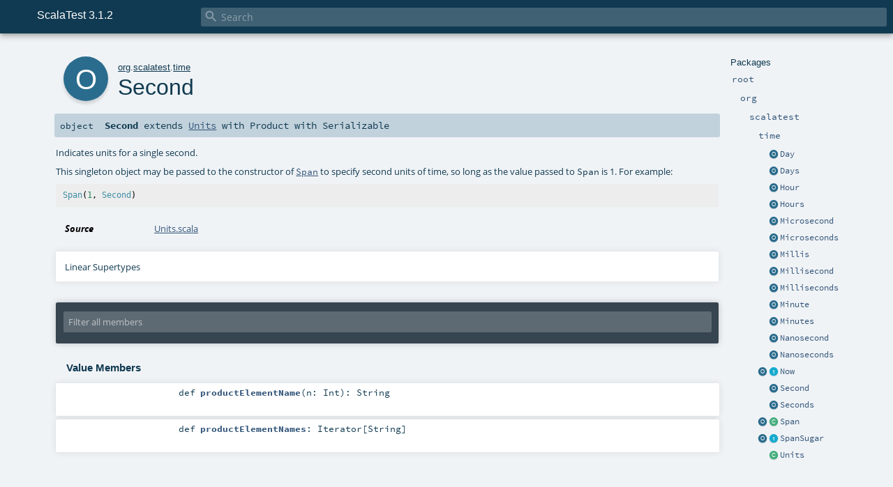

--- FILE ---
content_type: text/html
request_url: http://doc.scalatest.org/3.1.2/org/scalatest/time/Second$.html
body_size: 4448
content:
<!DOCTYPE html ><html><head><meta http-equiv="X-UA-Compatible" content="IE=edge"/><meta content="width=device-width, initial-scale=1.0, maximum-scale=1.0, user-scalable=no" name="viewport"/><title>ScalaTest 3.1.2  - org.scalatest.time.Second</title><meta content="ScalaTest 3.1.2 - org.scalatest.time.Second" name="description"/><meta content="ScalaTest 3.1.2 org.scalatest.time.Second" name="keywords"/><meta http-equiv="content-type" content="text/html; charset=UTF-8"/><link href="../../../lib/index.css" media="screen" type="text/css" rel="stylesheet"/><link href="../../../lib/template.css" media="screen" type="text/css" rel="stylesheet"/><link href="../../../lib/print.css" media="print" type="text/css" rel="stylesheet"/><link href="../../../lib/diagrams.css" media="screen" type="text/css" rel="stylesheet" id="diagrams-css"/><script type="text/javascript" src="../../../lib/jquery.min.js"></script><script type="text/javascript" src="../../../lib/index.js"></script><script type="text/javascript" src="../../../index.js"></script><script type="text/javascript" src="../../../lib/scheduler.js"></script><script type="text/javascript" src="../../../lib/template.js"></script><script type="text/javascript">/* this variable can be used by the JS to determine the path to the root document */
var toRoot = '../../../';</script></head><body><div id="search"><span id="doc-title">ScalaTest 3.1.2<span id="doc-version"></span></span> <span class="close-results"><span class="left">&lt;</span> Back</span><div id="textfilter"><span class="input"><input autocapitalize="none" placeholder="Search" id="index-input" type="text" accesskey="/"/><i class="clear material-icons"></i><i id="search-icon" class="material-icons"></i></span></div></div><div id="search-results"><div id="search-progress"><div id="progress-fill"></div></div><div id="results-content"><div id="entity-results"></div><div id="member-results"></div></div></div><div id="content-scroll-container" style="-webkit-overflow-scrolling: touch;"><div id="content-container" style="-webkit-overflow-scrolling: touch;"><div id="subpackage-spacer"><div id="packages"><h1>Packages</h1><ul><li class="indented0 " name="_root_.root" group="Ungrouped" fullComment="yes" data-isabs="false" visbl="pub"><a id="_root_"></a><a id="root:_root_"></a> <span class="permalink"><a href="../../../index.html" title="Permalink"><i class="material-icons"></i></a></span> <span class="modifier_kind"><span class="modifier"></span> <span class="kind">package</span></span> <span class="symbol"><a href="../../../index.html" title=""><span class="name">root</span></a></span><div class="fullcomment"><dl class="attributes block"><dt>Definition Classes</dt><dd><a href="../../../index.html" name="_root_" id="_root_" class="extype">root</a></dd></dl></div></li><li class="indented1 " name="_root_.org" group="Ungrouped" fullComment="yes" data-isabs="false" visbl="pub"><a id="org"></a><a id="org:org"></a> <span class="permalink"><a href="../../../org/index.html" title="Permalink"><i class="material-icons"></i></a></span> <span class="modifier_kind"><span class="modifier"></span> <span class="kind">package</span></span> <span class="symbol"><a href="../../index.html" title=""><span class="name">org</span></a></span><div class="fullcomment"><dl class="attributes block"><dt>Definition Classes</dt><dd><a href="../../../index.html" name="_root_" id="_root_" class="extype">root</a></dd></dl></div></li><li class="indented2 " name="org.scalatest" group="Ungrouped" fullComment="yes" data-isabs="false" visbl="pub"><a id="scalatest"></a><a id="scalatest:scalatest"></a> <span class="permalink"><a href="../../../org/scalatest/index.html" title="Permalink"><i class="material-icons"></i></a></span> <span class="modifier_kind"><span class="modifier"></span> <span class="kind">package</span></span> <span class="symbol"><a href="../index.html" title="ScalaTest's main traits, classes, and other members, including members supporting ScalaTest's DSL for the Scala interpreter."><span class="name">scalatest</span></a></span><p class="shortcomment cmt">ScalaTest's main traits, classes, and other members, including members supporting ScalaTest's DSL for the Scala interpreter.</p><div class="fullcomment"><div class="comment cmt"><p>ScalaTest's main traits, classes, and other members, including members supporting ScalaTest's DSL for the Scala interpreter.
</p></div><dl class="attributes block"><dt>Definition Classes</dt><dd><a href="../../index.html" name="org" id="org" class="extype">org</a></dd></dl></div></li><li class="indented3 " name="org.scalatest.time" group="Ungrouped" fullComment="yes" data-isabs="false" visbl="pub"><a id="time"></a><a id="time:time"></a> <span class="permalink"><a href="../../../org/scalatest/time/index.html" title="Permalink"><i class="material-icons"></i></a></span> <span class="modifier_kind"><span class="modifier"></span> <span class="kind">package</span></span> <span class="symbol"><a href="index.html" title="Classes, traits, and objects for ScalaTest's time DSL."><span class="name">time</span></a></span><p class="shortcomment cmt">Classes, traits, and objects for ScalaTest's time DSL.</p><div class="fullcomment"><div class="comment cmt"><p>Classes, traits, and objects for ScalaTest's time DSL.</p><p>This package is released as part of the <code>scalatest-core</code> module.
</p></div><dl class="attributes block"><dt>Definition Classes</dt><dd><a href="../index.html" name="org.scalatest" id="org.scalatest" class="extype">scalatest</a></dd></dl></div></li><li class="current-entities indented3"><span class="separator"></span> <a href="Day$.html" title="Indicates units for a single day." class="object"></a><a href="Day$.html" title="Indicates units for a single day.">Day</a></li><li class="current-entities indented3"><span class="separator"></span> <a href="Days$.html" title="Indicates day units." class="object"></a><a href="Days$.html" title="Indicates day units.">Days</a></li><li class="current-entities indented3"><span class="separator"></span> <a href="Hour$.html" title="Indicates units for a single hour." class="object"></a><a href="Hour$.html" title="Indicates units for a single hour.">Hour</a></li><li class="current-entities indented3"><span class="separator"></span> <a href="Hours$.html" title="Indicates hour units." class="object"></a><a href="Hours$.html" title="Indicates hour units.">Hours</a></li><li class="current-entities indented3"><span class="separator"></span> <a href="Microsecond$.html" title="Indicates units for a single microsecond." class="object"></a><a href="Microsecond$.html" title="Indicates units for a single microsecond.">Microsecond</a></li><li class="current-entities indented3"><span class="separator"></span> <a href="Microseconds$.html" title="Indicates microsecond units." class="object"></a><a href="Microseconds$.html" title="Indicates microsecond units.">Microseconds</a></li><li class="current-entities indented3"><span class="separator"></span> <a href="Millis$.html" title="Indicates millisecond units (shorthand form)." class="object"></a><a href="Millis$.html" title="Indicates millisecond units (shorthand form).">Millis</a></li><li class="current-entities indented3"><span class="separator"></span> <a href="Millisecond$.html" title="Indicates units for a single millisecond." class="object"></a><a href="Millisecond$.html" title="Indicates units for a single millisecond.">Millisecond</a></li><li class="current-entities indented3"><span class="separator"></span> <a href="Milliseconds$.html" title="Indicates millisecond units." class="object"></a><a href="Milliseconds$.html" title="Indicates millisecond units.">Milliseconds</a></li><li class="current-entities indented3"><span class="separator"></span> <a href="Minute$.html" title="Indicates units for a single minute." class="object"></a><a href="Minute$.html" title="Indicates units for a single minute.">Minute</a></li><li class="current-entities indented3"><span class="separator"></span> <a href="Minutes$.html" title="Indicates minute units." class="object"></a><a href="Minutes$.html" title="Indicates minute units.">Minutes</a></li><li class="current-entities indented3"><span class="separator"></span> <a href="Nanosecond$.html" title="Indicates units for a single nanosecond." class="object"></a><a href="Nanosecond$.html" title="Indicates units for a single nanosecond.">Nanosecond</a></li><li class="current-entities indented3"><span class="separator"></span> <a href="Nanoseconds$.html" title="Indicates nanosecond units." class="object"></a><a href="Nanoseconds$.html" title="Indicates nanosecond units.">Nanoseconds</a></li><li class="current-entities indented3"><a href="Now$.html" title="Companion object to trait Now that enables its members to be imported as an alternative to mixing them in." class="object"></a> <a href="Now.html" title="Trait providing a now method that returns the current time in milliseconds since January 1, 1970, 00:00:00 GMT." class="trait"></a><a href="Now.html" title="Trait providing a now method that returns the current time in milliseconds since January 1, 1970, 00:00:00 GMT.">Now</a></li><li class="current-entities indented3"><span class="separator"></span> <a href="" title="Indicates units for a single second." class="object"></a><a href="" title="Indicates units for a single second.">Second</a></li><li class="current-entities indented3"><span class="separator"></span> <a href="Seconds$.html" title="Indicates second units." class="object"></a><a href="Seconds$.html" title="Indicates second units.">Seconds</a></li><li class="current-entities indented3"><a href="Span$.html" title="Companion object for Span that provides two factory methods for creating Span instances." class="object"></a> <a href="Span.html" title="A time span." class="class"></a><a href="Span.html" title="A time span.">Span</a></li><li class="current-entities indented3"><a href="SpanSugar$.html" title="Companion object that facilitates the importing of SpanSugar members as an alternative to mixing it in." class="object"></a> <a href="SpanSugar.html" title="Trait providing four implicit conversions that allow you to specify spans of time by invoking &quot;units&quot; methods such as millis, seconds, and minutes on Int, Long, Float, and Double." class="trait"></a><a href="SpanSugar.html" title="Trait providing four implicit conversions that allow you to specify spans of time by invoking &quot;units&quot; methods such as millis, seconds, and minutes on Int, Long, Float, and Double.">SpanSugar</a></li><li class="current-entities indented3"><span class="separator"></span> <a href="Units.html" title="Defines a family of singleton objects representing units of time." class="class"></a><a href="Units.html" title="Defines a family of singleton objects representing units of time.">Units</a></li></ul></div></div><div id="content"><body class="object value">

<!-- Top of doc.scalatest.org [javascript] -->

<script type="text/javascript">

var rnd = window.rnd || Math.floor(Math.random()*10e6);

var pid204546 = window.pid204546 || rnd;

var plc204546 = window.plc204546 || 0;

var abkw = window.abkw || '';

var absrc = 'http://ab167933.adbutler-ikon.com/adserve/;ID=167933;size=468x60;setID=204546;type=js;sw='+screen.width+';sh='+screen.height+';spr='+window.devicePixelRatio+';kw='+abkw+';pid='+pid204546+';place='+(plc204546++)+';rnd='+rnd+';click=CLICK_MACRO_PLACEHOLDER';

document.write('<scr'+'ipt src="'+absrc+'" type="text/javascript"></scr'+'ipt>');

</script>
<div id="definition"><div class="big-circle object">o</div><p id="owner"><a href="../../index.html" name="org" id="org" class="extype">org</a>.<a href="../index.html" name="org.scalatest" id="org.scalatest" class="extype">scalatest</a>.<a href="index.html" name="org.scalatest.time" id="org.scalatest.time" class="extype">time</a></p><h1>Second<span class="permalink"><a href="../../../org/scalatest/time/Second$.html" title="Permalink"><i class="material-icons"></i></a></span></h1><h3><span class="morelinks"></span></h3></div><h4 id="signature" class="signature"><span class="modifier_kind"><span class="modifier"></span> <span class="kind">object</span></span> <span class="symbol"><span class="name">Second</span><span class="result"> extends <a href="Units.html" name="org.scalatest.time.Units" id="org.scalatest.time.Units" class="extype">Units</a> with <span name="scala.Product" class="extype">Product</span> with <span name="scala.Serializable" class="extype">Serializable</span></span></span></h4><div id="comment" class="fullcommenttop"><div class="comment cmt"><p>Indicates units for a single second.</p><p>This singleton object may be passed to the constructor of <a href="Span.html"><code>Span</code></a> to
specify second units of time, so long as the value passed to <code>Span</code> is 1. For example:</p><p><pre class="stHighlighted">
<span class="stType">Span</span>(<span class="stLiteral">1</span>, <span class="stType">Second</span>)
</pre>
</p></div><dl class="attributes block"><dt>Source</dt><dd><a href="https://github.com/scalatest/scalatest/tree/release-3.1.2/scalatest//src/main/scala/org/scalatest/time/Units.scala" target="_blank">Units.scala</a></dd></dl><div class="toggleContainer"><div class="toggle block"><span>Linear Supertypes</span><div class="superTypes hiddenContent"><a href="Units.html" name="org.scalatest.time.Units" id="org.scalatest.time.Units" class="extype">Units</a>, <span name="java.io.Serializable" class="extype">Serializable</span>, <span name="scala.Product" class="extype">Product</span>, <span name="scala.Equals" class="extype">Equals</span>, <span name="scala.AnyRef" class="extype">AnyRef</span>, <span name="scala.Any" class="extype">Any</span></div></div></div></div><div id="mbrsel"><div class="toggle"></div><div id="memberfilter"><i class="material-icons arrow"></i><span class="input"><input placeholder="Filter all members" id="mbrsel-input" type="text" accesskey="/"/></span><i class="clear material-icons"></i></div><div id="filterby"><div id="order"><span class="filtertype">Ordering</span><ol><li class="alpha in"><span>Alphabetic</span></li><li class="inherit out"><span>By Inheritance</span></li></ol></div><div class="ancestors"><span class="filtertype">Inherited<br/></span><ol id="linearization"><li class="in" name="org.scalatest.time.Second"><span>Second</span></li><li class="in" name="org.scalatest.time.Units"><span>Units</span></li><li class="in" name="java.io.Serializable"><span>Serializable</span></li><li class="in" name="scala.Product"><span>Product</span></li><li class="in" name="scala.Equals"><span>Equals</span></li><li class="in" name="scala.AnyRef"><span>AnyRef</span></li><li class="in" name="scala.Any"><span>Any</span></li></ol></div><div class="ancestors"><span class="filtertype"></span><ol><li class="hideall out"><span>Hide All</span></li><li class="showall in"><span>Show All</span></li></ol></div><div id="visbl"><span class="filtertype">Visibility</span><ol><li class="public in"><span>Public</span></li><li class="protected out"><span>Protected</span></li></ol></div></div></div><div id="template"><div id="allMembers"><div class="values members"><h3>Value Members</h3><ol><li class="indented0 " name="scala.AnyRef#!=" group="Ungrouped" fullComment="yes" data-isabs="false" visbl="pub"><a id="!=(x$1:Any):Boolean"></a><a id="!=(Any):Boolean"></a> <span class="permalink"><a href="../../../org/scalatest/time/Second$.html#!=(x$1:Any):Boolean" title="Permalink"><i class="material-icons"></i></a></span> <span class="modifier_kind"><span class="modifier">final </span> <span class="kind">def</span></span> <span class="symbol"><span class="name" title="gt4s: $bang$eq">!=</span><span class="params">(<span name="arg0">arg0: <span name="scala.Any" class="extype">Any</span></span>)</span><span class="result">: <span name="scala.Boolean" class="extype">Boolean</span></span></span><div class="fullcomment"><dl class="attributes block"><dt>Definition Classes</dt><dd>AnyRef → Any</dd></dl></div></li><li class="indented0 " name="scala.AnyRef###" group="Ungrouped" fullComment="yes" data-isabs="false" visbl="pub"><a id="##():Int"></a> <span class="permalink"><a href="../../../org/scalatest/time/Second$.html###():Int" title="Permalink"><i class="material-icons"></i></a></span> <span class="modifier_kind"><span class="modifier">final </span> <span class="kind">def</span></span> <span class="symbol"><span class="name" title="gt4s: $hash$hash">##</span><span class="params">()</span><span class="result">: <span name="scala.Int" class="extype">Int</span></span></span><div class="fullcomment"><dl class="attributes block"><dt>Definition Classes</dt><dd>AnyRef → Any</dd></dl></div></li><li class="indented0 " name="scala.AnyRef#==" group="Ungrouped" fullComment="yes" data-isabs="false" visbl="pub"><a id="==(x$1:Any):Boolean"></a><a id="==(Any):Boolean"></a> <span class="permalink"><a href="../../../org/scalatest/time/Second$.html#==(x$1:Any):Boolean" title="Permalink"><i class="material-icons"></i></a></span> <span class="modifier_kind"><span class="modifier">final </span> <span class="kind">def</span></span> <span class="symbol"><span class="name" title="gt4s: $eq$eq">==</span><span class="params">(<span name="arg0">arg0: <span name="scala.Any" class="extype">Any</span></span>)</span><span class="result">: <span name="scala.Boolean" class="extype">Boolean</span></span></span><div class="fullcomment"><dl class="attributes block"><dt>Definition Classes</dt><dd>AnyRef → Any</dd></dl></div></li><li class="indented0 " name="scala.Any#asInstanceOf" group="Ungrouped" fullComment="yes" data-isabs="false" visbl="pub"><a id="asInstanceOf[T0]:T0"></a> <span class="permalink"><a href="../../../org/scalatest/time/Second$.html#asInstanceOf[T0]:T0" title="Permalink"><i class="material-icons"></i></a></span> <span class="modifier_kind"><span class="modifier">final </span> <span class="kind">def</span></span> <span class="symbol"><span class="name">asInstanceOf</span><span class="tparams">[<span name="T0">T0</span>]</span><span class="result">: <span name="scala.Any.asInstanceOf.T0" class="extype">T0</span></span></span><div class="fullcomment"><dl class="attributes block"><dt>Definition Classes</dt><dd>Any</dd></dl></div></li><li class="indented0 " name="scala.AnyRef#clone" group="Ungrouped" fullComment="yes" data-isabs="false" visbl="prt"><a id="clone():Object"></a><a id="clone():AnyRef"></a> <span class="permalink"><a href="../../../org/scalatest/time/Second$.html#clone():Object" title="Permalink"><i class="material-icons"></i></a></span> <span class="modifier_kind"><span class="modifier"></span> <span class="kind">def</span></span> <span class="symbol"><span class="name">clone</span><span class="params">()</span><span class="result">: <span name="scala.AnyRef" class="extype">AnyRef</span></span></span><div class="fullcomment"><dl class="attributes block"><dt>Attributes</dt><dd>protected[<span name="java.lang" class="extype">lang</span>] </dd><dt>Definition Classes</dt><dd>AnyRef</dd><dt>Annotations</dt><dd><span class="name">@throws</span><span class="args">(<span><span class="defval">classOf[java.lang.CloneNotSupportedException]</span></span>)</span> <span class="name">@native</span><span class="args">()</span> </dd></dl></div></li><li class="indented0 " name="scala.AnyRef#eq" group="Ungrouped" fullComment="yes" data-isabs="false" visbl="pub"><a id="eq(x$1:AnyRef):Boolean"></a><a id="eq(AnyRef):Boolean"></a> <span class="permalink"><a href="../../../org/scalatest/time/Second$.html#eq(x$1:AnyRef):Boolean" title="Permalink"><i class="material-icons"></i></a></span> <span class="modifier_kind"><span class="modifier">final </span> <span class="kind">def</span></span> <span class="symbol"><span class="name">eq</span><span class="params">(<span name="arg0">arg0: <span name="scala.AnyRef" class="extype">AnyRef</span></span>)</span><span class="result">: <span name="scala.Boolean" class="extype">Boolean</span></span></span><div class="fullcomment"><dl class="attributes block"><dt>Definition Classes</dt><dd>AnyRef</dd></dl></div></li><li class="indented0 " name="scala.AnyRef#equals" group="Ungrouped" fullComment="yes" data-isabs="false" visbl="pub"><a id="equals(x$1:Object):Boolean"></a><a id="equals(AnyRef):Boolean"></a> <span class="permalink"><a href="../../../org/scalatest/time/Second$.html#equals(x$1:Object):Boolean" title="Permalink"><i class="material-icons"></i></a></span> <span class="modifier_kind"><span class="modifier"></span> <span class="kind">def</span></span> <span class="symbol"><span class="name">equals</span><span class="params">(<span name="arg0">arg0: <span name="scala.AnyRef" class="extype">AnyRef</span></span>)</span><span class="result">: <span name="scala.Boolean" class="extype">Boolean</span></span></span><div class="fullcomment"><dl class="attributes block"><dt>Definition Classes</dt><dd>AnyRef → Any</dd></dl></div></li><li class="indented0 " name="scala.AnyRef#finalize" group="Ungrouped" fullComment="yes" data-isabs="false" visbl="prt"><a id="finalize():Unit"></a> <span class="permalink"><a href="../../../org/scalatest/time/Second$.html#finalize():Unit" title="Permalink"><i class="material-icons"></i></a></span> <span class="modifier_kind"><span class="modifier"></span> <span class="kind">def</span></span> <span class="symbol"><span class="name">finalize</span><span class="params">()</span><span class="result">: <span name="scala.Unit" class="extype">Unit</span></span></span><div class="fullcomment"><dl class="attributes block"><dt>Attributes</dt><dd>protected[<span name="java.lang" class="extype">lang</span>] </dd><dt>Definition Classes</dt><dd>AnyRef</dd><dt>Annotations</dt><dd><span class="name">@throws</span><span class="args">(<span><span class="symbol">classOf[java.lang.Throwable]</span></span>)</span> </dd></dl></div></li><li class="indented0 " name="scala.AnyRef#getClass" group="Ungrouped" fullComment="yes" data-isabs="false" visbl="pub"><a id="getClass():Class[_]"></a><a id="getClass():Class[_&lt;:AnyRef]"></a> <span class="permalink"><a href="../../../org/scalatest/time/Second$.html#getClass():Class[_]" title="Permalink"><i class="material-icons"></i></a></span> <span class="modifier_kind"><span class="modifier">final </span> <span class="kind">def</span></span> <span class="symbol"><span class="name">getClass</span><span class="params">()</span><span class="result">: <span name="java.lang.Class" class="extype">Class</span>[_ &lt;: <span name="scala.AnyRef" class="extype">AnyRef</span>]</span></span><div class="fullcomment"><dl class="attributes block"><dt>Definition Classes</dt><dd>AnyRef → Any</dd><dt>Annotations</dt><dd><span class="name">@native</span><span class="args">()</span> </dd></dl></div></li><li class="indented0 " name="scala.Any#isInstanceOf" group="Ungrouped" fullComment="yes" data-isabs="false" visbl="pub"><a id="isInstanceOf[T0]:Boolean"></a> <span class="permalink"><a href="../../../org/scalatest/time/Second$.html#isInstanceOf[T0]:Boolean" title="Permalink"><i class="material-icons"></i></a></span> <span class="modifier_kind"><span class="modifier">final </span> <span class="kind">def</span></span> <span class="symbol"><span class="name">isInstanceOf</span><span class="tparams">[<span name="T0">T0</span>]</span><span class="result">: <span name="scala.Boolean" class="extype">Boolean</span></span></span><div class="fullcomment"><dl class="attributes block"><dt>Definition Classes</dt><dd>Any</dd></dl></div></li><li class="indented0 " name="scala.AnyRef#ne" group="Ungrouped" fullComment="yes" data-isabs="false" visbl="pub"><a id="ne(x$1:AnyRef):Boolean"></a><a id="ne(AnyRef):Boolean"></a> <span class="permalink"><a href="../../../org/scalatest/time/Second$.html#ne(x$1:AnyRef):Boolean" title="Permalink"><i class="material-icons"></i></a></span> <span class="modifier_kind"><span class="modifier">final </span> <span class="kind">def</span></span> <span class="symbol"><span class="name">ne</span><span class="params">(<span name="arg0">arg0: <span name="scala.AnyRef" class="extype">AnyRef</span></span>)</span><span class="result">: <span name="scala.Boolean" class="extype">Boolean</span></span></span><div class="fullcomment"><dl class="attributes block"><dt>Definition Classes</dt><dd>AnyRef</dd></dl></div></li><li class="indented0 " name="scala.AnyRef#notify" group="Ungrouped" fullComment="yes" data-isabs="false" visbl="pub"><a id="notify():Unit"></a> <span class="permalink"><a href="../../../org/scalatest/time/Second$.html#notify():Unit" title="Permalink"><i class="material-icons"></i></a></span> <span class="modifier_kind"><span class="modifier">final </span> <span class="kind">def</span></span> <span class="symbol"><span class="name">notify</span><span class="params">()</span><span class="result">: <span name="scala.Unit" class="extype">Unit</span></span></span><div class="fullcomment"><dl class="attributes block"><dt>Definition Classes</dt><dd>AnyRef</dd><dt>Annotations</dt><dd><span class="name">@native</span><span class="args">()</span> </dd></dl></div></li><li class="indented0 " name="scala.AnyRef#notifyAll" group="Ungrouped" fullComment="yes" data-isabs="false" visbl="pub"><a id="notifyAll():Unit"></a> <span class="permalink"><a href="../../../org/scalatest/time/Second$.html#notifyAll():Unit" title="Permalink"><i class="material-icons"></i></a></span> <span class="modifier_kind"><span class="modifier">final </span> <span class="kind">def</span></span> <span class="symbol"><span class="name">notifyAll</span><span class="params">()</span><span class="result">: <span name="scala.Unit" class="extype">Unit</span></span></span><div class="fullcomment"><dl class="attributes block"><dt>Definition Classes</dt><dd>AnyRef</dd><dt>Annotations</dt><dd><span class="name">@native</span><span class="args">()</span> </dd></dl></div></li><li class="indented0 " name="scala.Product#productElementName" group="Ungrouped" fullComment="yes" data-isabs="false" visbl="pub"><a id="productElementName(n:Int):String"></a><a id="productElementName(Int):String"></a> <span class="permalink"><a href="../../../org/scalatest/time/Second$.html#productElementName(n:Int):String" title="Permalink"><i class="material-icons"></i></a></span> <span class="modifier_kind"><span class="modifier"></span> <span class="kind">def</span></span> <span class="symbol"><span class="name">productElementName</span><span class="params">(<span name="n">n: <span name="scala.Int" class="extype">Int</span></span>)</span><span class="result">: <span name="scala.Predef.String" class="extype">String</span></span></span><div class="fullcomment"><dl class="attributes block"><dt>Definition Classes</dt><dd>Product</dd></dl></div></li><li class="indented0 " name="scala.Product#productElementNames" group="Ungrouped" fullComment="yes" data-isabs="false" visbl="pub"><a id="productElementNames:Iterator[String]"></a> <span class="permalink"><a href="../../../org/scalatest/time/Second$.html#productElementNames:Iterator[String]" title="Permalink"><i class="material-icons"></i></a></span> <span class="modifier_kind"><span class="modifier"></span> <span class="kind">def</span></span> <span class="symbol"><span class="name">productElementNames</span><span class="result">: <span name="scala.Iterator" class="extype">Iterator</span>[<span name="scala.Predef.String" class="extype">String</span>]</span></span><div class="fullcomment"><dl class="attributes block"><dt>Definition Classes</dt><dd>Product</dd></dl></div></li><li class="indented0 " name="scala.AnyRef#synchronized" group="Ungrouped" fullComment="yes" data-isabs="false" visbl="pub"><a id="synchronized[T0](x$1:=&gt;T0):T0"></a><a id="synchronized[T0](=&gt;T0):T0"></a> <span class="permalink"><a href="../../../org/scalatest/time/Second$.html#synchronized[T0](x$1:=&gt;T0):T0" title="Permalink"><i class="material-icons"></i></a></span> <span class="modifier_kind"><span class="modifier">final </span> <span class="kind">def</span></span> <span class="symbol"><span class="name">synchronized</span><span class="tparams">[<span name="T0">T0</span>]</span><span class="params">(<span name="arg0">arg0: =&gt; <span name="java.lang.AnyRef.synchronized.T0" class="extype">T0</span></span>)</span><span class="result">: <span name="java.lang.AnyRef.synchronized.T0" class="extype">T0</span></span></span><div class="fullcomment"><dl class="attributes block"><dt>Definition Classes</dt><dd>AnyRef</dd></dl></div></li><li class="indented0 " name="scala.AnyRef#wait" group="Ungrouped" fullComment="yes" data-isabs="false" visbl="pub"><a id="wait():Unit"></a> <span class="permalink"><a href="../../../org/scalatest/time/Second$.html#wait():Unit" title="Permalink"><i class="material-icons"></i></a></span> <span class="modifier_kind"><span class="modifier">final </span> <span class="kind">def</span></span> <span class="symbol"><span class="name">wait</span><span class="params">()</span><span class="result">: <span name="scala.Unit" class="extype">Unit</span></span></span><div class="fullcomment"><dl class="attributes block"><dt>Definition Classes</dt><dd>AnyRef</dd><dt>Annotations</dt><dd><span class="name">@throws</span><span class="args">(<span><span class="defval">classOf[java.lang.InterruptedException]</span></span>)</span> </dd></dl></div></li><li class="indented0 " name="scala.AnyRef#wait" group="Ungrouped" fullComment="yes" data-isabs="false" visbl="pub"><a id="wait(x$1:Long,x$2:Int):Unit"></a><a id="wait(Long,Int):Unit"></a> <span class="permalink"><a href="../../../org/scalatest/time/Second$.html#wait(x$1:Long,x$2:Int):Unit" title="Permalink"><i class="material-icons"></i></a></span> <span class="modifier_kind"><span class="modifier">final </span> <span class="kind">def</span></span> <span class="symbol"><span class="name">wait</span><span class="params">(<span name="arg0">arg0: <span name="scala.Long" class="extype">Long</span></span>, <span name="arg1">arg1: <span name="scala.Int" class="extype">Int</span></span>)</span><span class="result">: <span name="scala.Unit" class="extype">Unit</span></span></span><div class="fullcomment"><dl class="attributes block"><dt>Definition Classes</dt><dd>AnyRef</dd><dt>Annotations</dt><dd><span class="name">@throws</span><span class="args">(<span><span class="defval">classOf[java.lang.InterruptedException]</span></span>)</span> </dd></dl></div></li><li class="indented0 " name="scala.AnyRef#wait" group="Ungrouped" fullComment="yes" data-isabs="false" visbl="pub"><a id="wait(x$1:Long):Unit"></a><a id="wait(Long):Unit"></a> <span class="permalink"><a href="../../../org/scalatest/time/Second$.html#wait(x$1:Long):Unit" title="Permalink"><i class="material-icons"></i></a></span> <span class="modifier_kind"><span class="modifier">final </span> <span class="kind">def</span></span> <span class="symbol"><span class="name">wait</span><span class="params">(<span name="arg0">arg0: <span name="scala.Long" class="extype">Long</span></span>)</span><span class="result">: <span name="scala.Unit" class="extype">Unit</span></span></span><div class="fullcomment"><dl class="attributes block"><dt>Definition Classes</dt><dd>AnyRef</dd><dt>Annotations</dt><dd><span class="name">@throws</span><span class="args">(<span><span class="defval">classOf[java.lang.InterruptedException]</span></span>)</span> <span class="name">@native</span><span class="args">()</span> </dd></dl></div></li></ol></div></div><div id="inheritedMembers"><div name="org.scalatest.time.Units" class="parent"><h3>Inherited from <a href="Units.html" name="org.scalatest.time.Units" id="org.scalatest.time.Units" class="extype">Units</a></h3></div><div name="java.io.Serializable" class="parent"><h3>Inherited from <span name="java.io.Serializable" class="extype">Serializable</span></h3></div><div name="scala.Product" class="parent"><h3>Inherited from <span name="scala.Product" class="extype">Product</span></h3></div><div name="scala.Equals" class="parent"><h3>Inherited from <span name="scala.Equals" class="extype">Equals</span></h3></div><div name="scala.AnyRef" class="parent"><h3>Inherited from <span name="scala.AnyRef" class="extype">AnyRef</span></h3></div><div name="scala.Any" class="parent"><h3>Inherited from <span name="scala.Any" class="extype">Any</span></h3></div></div><div id="groupedMembers"><div name="Ungrouped" class="group"><h3>Ungrouped</h3></div></div></div><div id="tooltip"></div><div id="footer"></div></body></div></div></div></body></html>
